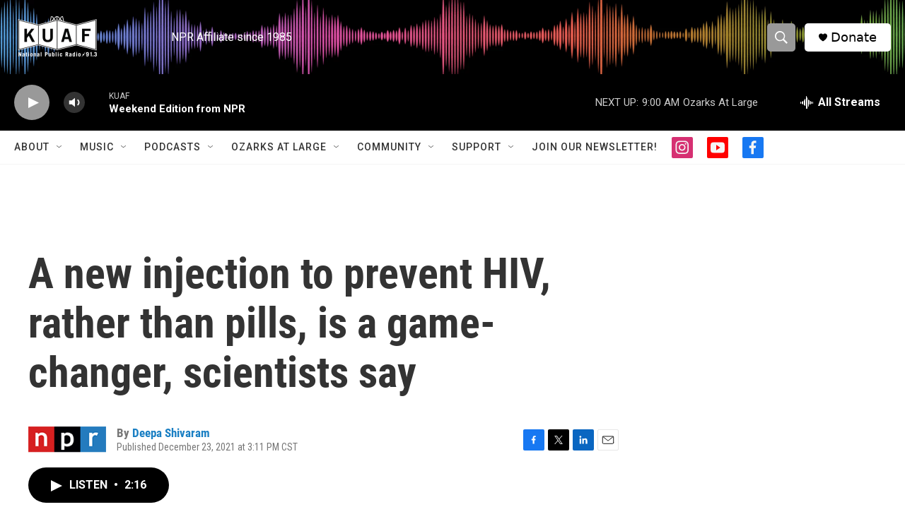

--- FILE ---
content_type: text/html; charset=utf-8
request_url: https://www.google.com/recaptcha/api2/aframe
body_size: -109
content:
<!DOCTYPE HTML><html><head><meta http-equiv="content-type" content="text/html; charset=UTF-8"></head><body><script nonce="7EM8B3R0_IdmvOzofoR5tQ">/** Anti-fraud and anti-abuse applications only. See google.com/recaptcha */ try{var clients={'sodar':'https://pagead2.googlesyndication.com/pagead/sodar?'};window.addEventListener("message",function(a){try{if(a.source===window.parent){var b=JSON.parse(a.data);var c=clients[b['id']];if(c){var d=document.createElement('img');d.src=c+b['params']+'&rc='+(localStorage.getItem("rc::a")?sessionStorage.getItem("rc::b"):"");window.document.body.appendChild(d);sessionStorage.setItem("rc::e",parseInt(sessionStorage.getItem("rc::e")||0)+1);localStorage.setItem("rc::h",'1768742434804');}}}catch(b){}});window.parent.postMessage("_grecaptcha_ready", "*");}catch(b){}</script></body></html>